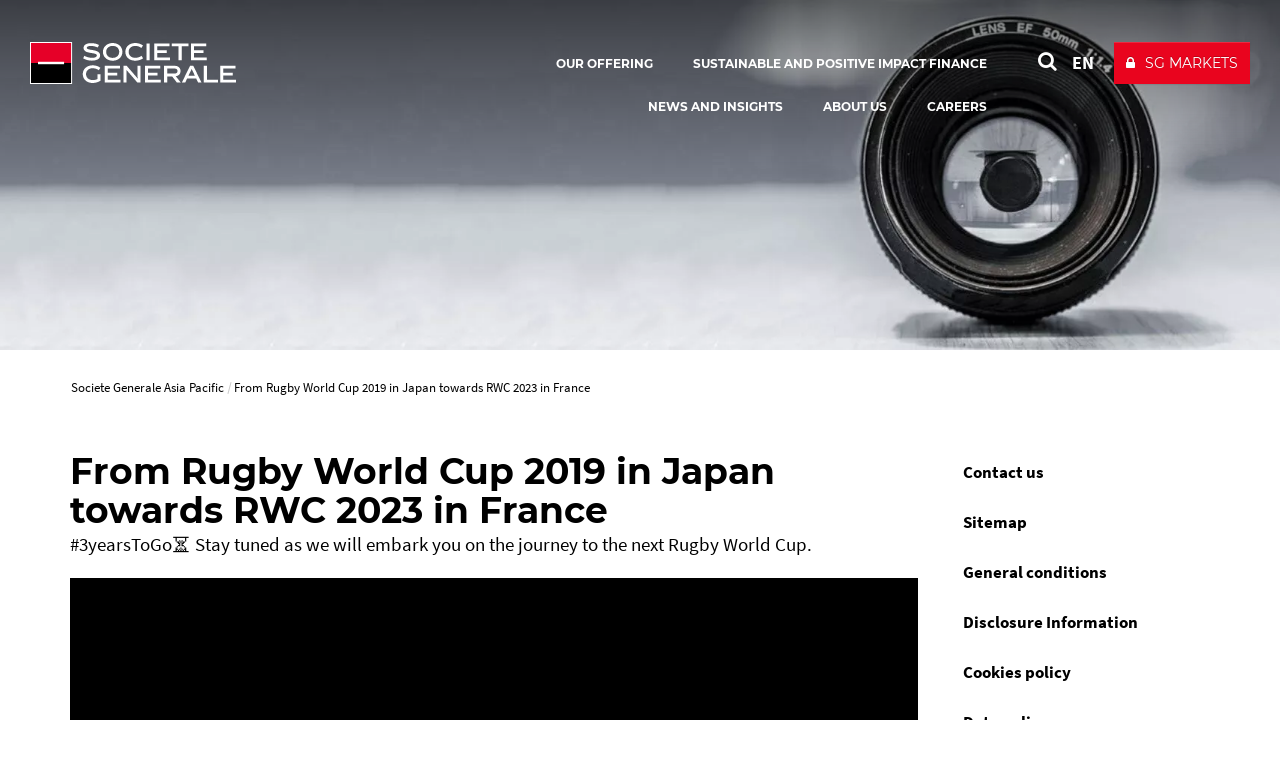

--- FILE ---
content_type: text/html; charset=utf-8
request_url: https://www.societegenerale.asia/en/video/video/from-rugby-world-cup-2019-japan-towards-rwc-2023-france/
body_size: 2453
content:
<!DOCTYPE html>
<html dir="ltr" lang="en-Us">
<head>

<meta charset="utf-8">


<base href="https://www.societegenerale.asia/">



<meta name="viewport" content="user-scalable=no, initial-scale=1.0, maximum-scale=1, width=device-width" />
<meta name="twitter:card" content="summary" />
<meta name="format-detection" content="telephone=no" />















<title>From Rugby World Cup 2019 in Japan towards RWC 2023 in France  - Societe Generale Asia Pacific</title><meta name="title" content="From Rugby World Cup 2019 in Japan towards RWC 2023 in France" />
<!-- HrefLang&Canonic -->
<link rel="canonical" href="https://www.societegenerale.asia/en/video/video/from-rugby-world-cup-2019-japan-towards-rwc-2023-france/"  />
<!-- SocialsMetas -->
<meta property="og:title" content="From Rugby World Cup 2019 in Japan towards RWC 2023 in France"/>
<meta property="og:description" content="#3yearsToGo⏳ Stay tuned as we will embark you on the journey to the next Rugby World Cup."/>
<meta property="og:site_name" content="Société Générale"/>
<meta property="og:image" content="https://www.societegenerale.asia//typo3temp/assets/_processed_/8/5/csm_Video_library_11_d37ed93a53.webp"/>
<meta property="twitter:card" content="summary_large_image"/>
<meta property="twitter:title" content="From Rugby World Cup 2019 in Japan towards RWC 2023 in France"/>
<meta property="twitter:image" content="https://www.societegenerale.asia//typo3temp/assets/_processed_/8/5/csm_Video_library_11_d37ed93a53.webp"/>
<meta property="twitter:description" content="#3yearsToGo⏳ Stay tuned as we will embark you on the journey to the next Rugby World Cup."/>
<meta property="og:url" content="https://www.societegenerale.asia/en/video/video/from-rugby-world-cup-2019-japan-towards-rwc-2023-france/"/>
<meta property="twitter:url" content="https://www.societegenerale.asia/en/video/video/from-rugby-world-cup-2019-japan-towards-rwc-2023-france/"/>
<meta name="description" content="#3yearsToGo⏳ Stay tuned as we will embark you on the journey to the next Rugby World Cup." />		<meta http-equiv="X-UA-Compatible" content="IE=edge" />
		<meta name="msapplication-config" content="none" /><link rel="author" href="https://plus.google.com/108633454649832462728" />		<link rel="shortcut icon" href="/typo3conf/ext/bi_template/themes/default/res/favicon/favicon.ico" type="image/x-icon">
		<link rel="icon" href="/typo3conf/ext/bi_template/themes/default/res/favicon/favicon.png" type="image/png">
		<link rel="icon" sizes="32x32" href="/typo3conf/ext/bi_template/themes/default/res/favicon/favicon-32.png" type="image/png">
		<link rel="icon" sizes="64x64" href="/typo3conf/ext/bi_template/themes/default/res/favicon/favicon-64.png" type="image/png">
		<link rel="icon" sizes="96x96" href="/typo3conf/ext/bi_template/themes/default/res/favicon/favicon-96.png" type="image/png">
		<link rel="icon" sizes="196x196" href="/typo3conf/ext/bi_template/themes/default/res/favicon/favicon-196.png" type="image/png">
		<meta name="msapplication-TileImage" content="/typo3conf/ext/bi_template/themes/default/res/favicon/favicon-144.png">
		<meta name="msapplication-TileColor" content="#FFFFFF"><script nonce="KJ7DgIc49p99kfW9qqT3Kg==" data-move="0">var GBIS = JSON.parse('{"movingLineColor":"#e60028","tracking":{"pageType":false},"lang":"en","frontend_editing":false}');</script><link rel="preload stylesheet" as="style" href="/typo3conf/ext/bi_template/themes/default/res/css/fonts.css" /><style type="text/css"></style><style type="text/css">.logo, .design2018.transparentHeader.transparentHeader--scrolled .logo{background-image:url("/fileadmin/user_upload/logos/sg_group_2025.svg");} .logoWhite .logo{background-image:url("/fileadmin/user_upload/logos/sg_group_2025-blanc.svg");} </style>

<link rel="stylesheet" href="/typo3conf/ext/bi_template/themes/default/res/css/styles.css?1768402606" media="all"><link rel="stylesheet" href="/fileadmin/extra_css/5813.css?1713442996" media="all"><link rel="stylesheet" href="/typo3conf/ext/ps_quantumsearch/Resources/Public/css/styles.css?1706549468" media="all"><link rel="stylesheet" type="text/css" href="/typo3temp/themecolorcss/5813-inline260118.css" media="all"></head>
<body class="fullwidth headerOneLine transparentHeader designPb2019 design2018 logoWhite page21746">
<noscript><iframe src="https://www.googletagmanager.com/ns.html?id=GTM-M7VV6PR" height="0" width="0" style="display:none;visibility:hidden"></iframe></noscript><!-- _headerOneLine.tmpl (pb2019) -->
<div id="menu_accessible">
	<ul>
		<li><a href="https://www.societegenerale.asia/en/video/video/from-rugby-world-cup-2019-japan-towards-rwc-2023-france/#main" id="menu_accessible--main">Go to content</a></li>
		<li><a href="https://www.societegenerale.asia/en/video/video/from-rugby-world-cup-2019-japan-towards-rwc-2023-france/#menu-header" id="menu_accessible--menu">Go to menu</a></li>
		<li><a href="https://www.societegenerale.asia/en/video/video/from-rugby-world-cup-2019-japan-towards-rwc-2023-france/#form-search" id="menu_accessible--search">Go to search</a></li>
	</ul>
</div>

<div class="navmobile" id="navmobile">
	<div class="navmobileSearch"></div>
	<div class="navmobileMenu"></div>
	<div class="navmobileLang" data-label="OTHER LANGUAGES"></div>
</div>






<div class="mainContainer ">

	<header class="mainHeader mainHeader__oneline" role="banner">

		<div class="topHeader">
			<div class="container">
				<div class="row">
					<div class="col-sm-12">
						<div class="mainLogo" itemscope itemtype="http://schema.org/Organization" >
									<a href="/en/" itemprop="url" class="my-svg-container " aria-label="Société Générale - go to homepage" ><span class="logo"></span><div class="mainLogoBaseline"></div></a>
						</div>
						<nav class="mainHeader--menu" aria-label="navigation principale">
							<ul class="mainMenuOneLine"><li id="itemMenu29329" class="lvl1 theme"><a href="/en/our-offering-1/"><span>Our offering</span></a></li><li id="itemMenu29323" class="lvl1 theme"><a href="/en/positive-impact-finance/"><span>Sustainable and Positive Impact Finance</span></a></li><li id="itemMenu6130" class="lvl1 theme0"><a href="/en/newsroom/"><span>News and insights</span></a></li><li id="itemMenu5827" class="lvl1 theme0"><a href="/en/about-asia-pacific/committed-our-communities/"><span>About us</span></a><ul class="mainMenuOneLine__sub"><li id="itemMenu26429" class="lvl1 theme"><a href="/en/about-asia-pacific/committed-our-communities/"><span>Supporting communities</span></a></li><li id="itemMenu29092" class="lvl1 theme"><a href="/en/about-asia-pacific/locations/"><span>Asia Pacific offices</span></a></li><li id="itemMenu30178" class="lvl1 theme"><a href="/en/contact/"><span>Contact us</span></a></li></ul></li><li id="itemMenu26407" class="lvl1 theme"><a href="/en/careers/"><span>Careers</span></a><ul class="mainMenuOneLine__sub"><li id="itemMenu29560" class="lvl1 theme"><a href="/en/careers/building-your-career-with/"><span>Building your career with us</span></a></li><li id="itemMenu29563" class="lvl1 theme"><a href="/en/careers/diversity-equity-inclusion-dei/"><span>Diversity, Equity & Inclusion (DE&I)</span></a></li></ul></li></ul>
						</nav>
						<div class="actionsMenu">
							<div class="search actionsMenuItem" id="form-search"  role="search">
								
        <!-- case 3 : Quantum -->
        <div id="sb-search" class="sb-search sb-search--qwant">
            <a class="searchQwantum" href="/en/search-results/">
                <span class="searchQwantum__label">Search with Quantum</span>
                <span class="fa fa-search"></span>
            </a>
        </div>
    









							</div>
							<div class="langList actionsMenuItem" aria-haspopup="true"><div id="langueSwitcherForm"><ul><li><a lang="en" data-idlang="0" aria-label="See website in English" title="English" href="/en/video/video/from-rugby-world-cup-2019-japan-towards-rwc-2023-france/" class="anim__underline act" aria-current="page">EN</a></li><li><a lang="jp" data-idlang="6" aria-label="See website in Japan" title="Japan" href="/jp/video/video/from-rugby-world-cup-2019-japan-towards-rwc-2023-france/" class="anim__underline">JP</a></li></ul></div></div>
							<div class="clientBtn"><div class="mobileBaseline"></div><div id="clientBtnDropDown">		<a 
									href="https://info.sgmarkets.com/en" 
									target="_blank" 
									onclick='ga("send", {"hitType" : "event","eventCategory" : "Client button","eventAction" : "click","eventLabel" : "SG MARKETS"});'
									title="Client access to : SG MARKETS " 
									class="btn btn-primary"><span>SG MARKETS</span></a></div></div>
						</div>
						<div class="menuButton">
							<button class="bt-menu-trigger" aria-expanded="false" aria-controls="navmobile"><strong class="accessi">menu</strong><span></span></button>
						</div>
					</div>
				</div>
			</div>
			
		</div>

	</header>
<!-- common2018.tmpl -->
<main id="main" role="main">


	

	<div class="contentHeader" >
		<div class="headerImage" data-ratio="4.11" data-stellar-background-ratio="0.5">	<img srcset="/typo3temp/assets/_processed_/8/5/csm_Video_library_11_26a1ef63e3.webp 810w, /typo3temp/assets/_processed_/8/5/csm_Video_library_11_bc03038942.webp 1920w" sizes="100vw" src="/typo3temp/assets/_processed_/8/5/csm_Video_library_11_bc03038942.webp" width="1920" height="467" alt="" /></div>
	</div>



	<div class="zonetitre ">
		<div class="container maincontainer">
			<div class="row zonetitre__rootline">
				<div class="col-md-12">
					<nav aria-label="Breadcrumb"><ol class="rootline-menu breadcrumb" itemscope itemtype="https://schema.org/BreadcrumbList"><li itemprop="itemListElement" itemscope itemtype="https://schema.org/ListItem" class="first"><a href="/en/" itemscope itemprop="item" itemtype="https://schema.org/WebPage"><span itemprop="name">Societe Generale Asia Pacific</span></a><meta itemprop="position" content="1"></li><li aria-current="page" itemprop="itemListElement" itemscope itemtype="https://schema.org/ListItem"><span itemprop="name">From Rugby World Cup 2019 in Japan towards RWC 2023 in France</span><meta itemprop="position" content="2"></li></ol></nav>
				</div>
			</div>
			<div class="row zonetitre__socials" >
				<div class="col-md-12" >
					
				</div>
			</div>
			<div class="row zonetitre__title">
				<div class="col-md-12" role="main">
					
					
				</div>
			</div>
			
		</div><!-- fin de maincontainer -->
	</div><!-- fin de zontitre -->


	

	<div class="container content">
		<div class="row">
			<div class="col-md-9 mainCol mainCol--noheader" role="main">
				<div class="containerContent">
					<div data-anchor="#c84821" class="ttcContent  default" >
<div id="c84821" class="frame frame-default frame-type-list frame-layout-0"><!--

		BEGIN: Content of extension "bi_sg_video", plugin "tx_bisgvideo_pi1"

	--><div class="tx-bisgvideo-pi1"><h2 class="forceBoxed">From Rugby World Cup 2019 in Japan towards RWC 2023 in France</h2><span class="video-miniSingle-desc">#3yearsToGo⏳ Stay tuned as we will embark you on the journey to the next Rugby World Cup.</span><div class="videoContainer"><div class="videoPlayer"><div class="videoPlayer__container"><video data-src="/uploads/tx_bisgvideo/RWC2023-1920x1080-compressed.mp4"  controls ><source src="/uploads/tx_bisgvideo/RWC2023-1920x1080-compressed.mp4" type="video/mp4"><p>Your browser doesn't support HTML5 video. Here is a <a href="/uploads/tx_bisgvideo/RWC2023-1920x1080-compressed.mp4">link to the video</a> instead.</p></video></div></div></div><div class="videoContainerDesc" id="container-video-miniSingle-text"></div></div><!-- END: Content of extension "bi_sg_video", plugin "tx_bisgvideo_pi1" --></div>

</div>
				</div>
				


	<!--

		BEGIN: Content of extension "bi_sg_bio", plugin "tx_bisgbio_pi1"

	-->
	<div class="tx-bisgbio-pi1">
		
	</div>
	
	<!-- END: Content of extension "bi_sg_bio", plugin "tx_bisgbio_pi1" -->

	
			</div>

			<div class="col-md-3 sideCol">
				<aside class="aside">
					<nav><ul class="sideMenu" role="menu"><li role="menuitem"><a href="/en/contact/">Contact us</a></li><li role="menuitem"><a href="/en/sitemap/">Sitemap</a></li><li role="menuitem"><a href="/en/general-conditions/">General conditions</a></li><li role="menuitem"><a href="/en/disclosure-information/">Disclosure Information</a></li><li role="menuitem"><a href="/en/cookies-policy/">Cookies policy</a></li><li role="menuitem"><a href="/en/data-policy/">Data policy</a></li><li role="menuitem"><a href="/en/accessibility-partially-compliant/">Accessibility: partially compliant (62%)</a></li><li role="menuitem"><a href="/en/information-security/">Information security</a></li><li role="menuitem"><a href="https://report.whistleb.com/en/portal/socgengroup" target="_blank">Report Improper Conduct</a></li></ul></nav>
					
				</aside>
			</div>
		</div>
	</div>

	<!-- partials/contentFooter.tmpl -->
<div class="container contentFooter">
    
    <div class="row">
        <div class="col-md-12">
            


	<!--

		BEGIN: Content of extension "bi_sgpriv_tags", plugin "tx_bisgprivtags_pi1"

	-->
	<div class="tx-bisgprivtags-pi1">
		
	</div>
	
	<!-- END: Content of extension "bi_sgpriv_tags", plugin "tx_bisgprivtags_pi1" -->

	
        </div>
    </div>
    

    <div class="row">
        <div class="col-md-12">
            


	<!--

		BEGIN: Content of extension "bi_links_block", plugin "tx_bilinksblock_pi1"

	-->
	<div class="tx-bilinksblock-pi1">
		
	</div>
	
	<!-- END: Content of extension "bi_links_block", plugin "tx_bilinksblock_pi1" -->

	
        </div>
    </div>
</div>




    
</main>
<footer role="contentinfo">

	

	<div class="topFooter">
		<div class="container">
			<div data-anchor="#c44098" class="ttcContent  default" >
<div id="c44098" class="frame frame-default frame-type-container-4cols-25-25-25-25 frame-layout-0"><div class="row"><div class="col-sm-3 gridCol thinCol"><div data-anchor="#c44094" class="ttcContent  default" ><div id="c44094" class="frame frame-default frame-type-text frame-layout-0"><h2 class="">
				Direct access
			</h2><ul><li><a href="https://www.societegenerale.com/en/" title="Link to Societe Generale group website, new window" target="_blank" rel="noreferrer">Societe Generale Group</a></li><li><a href="https://wholesale.banking.societegenerale.com/en/" title="Link to wholesale banking website, new window" target="_blank">Wholesale Banking</a></li><li><a href="https://www.securities-services.societegenerale.com/en/" title="Link to Societe Generale Securities Services website, new window" target="_blank">Securities Services</a></li><li><a href="https://www.societegenerale.asia/en/our-offering/global-transaction-banking/" title="Link to Global transaction Banking page, new window" target="_blank">Global Transaction Banking</a></li><li><a href="https://www.ayvens.com/fr-fr/" title="Link to Ayvens website, new window" target="_blank" rel="noreferrer">Ayvens</a></li><li><a href="https://insight-public.sgmarkets.com/" title="Link to SG markets website, new window" target="_blank" rel="noreferrer">SG Markets Research &amp; Insight</a></li></ul></div></div></div><div class="col-sm-3 gridCol thinCol"></div><div class="col-sm-3 gridCol thinCol"></div><div class="col-sm-3 gridCol thinCol"><div data-anchor="#c44097" class="ttcContent  default" ><div id="c44097" class="frame frame-default frame-type-text frame-layout-0"><h2 class="">
				Stay connected
			</h2><p class="bodytext">&gt; <a href="https://www.linkedin.com/company/societegenerale-corporate-and-investment-banking" title="Link to Societe Generale Corporate and Investment banking Linkedin account, new window" target="_blank" rel="noreferrer">LinkedIn</a><br> &gt; <a href="https://twitter.com/SocieteGenerale" title="Link to the Societe Generale group X account, new window" target="_blank" rel="noreferrer">X</a><br> &gt; <a href="https://www.youtube.com/user/societegenerale" title="Link to the Societe Generale group Youtube channel, new window" target="_blank" rel="noreferrer">Youtube</a></p></div></div><div data-anchor="#c178426" class="ttcContent  default" ><div id="c178426" class="frame frame-default frame-type-shortcut frame-layout-0"><div data-anchor="#c178393" class="ttcContent  default" ><div id="c178393" class="frame frame-default frame-type-html frame-layout-0"><button type="button" class="consent" id="open-consent" aria-haspopup="true"><h2>Consent configurator</h2></button><style>
button.consent {
    background-color: transparent !important;
    border: 0 !important;
  margin-left: -6px;
}
  
  .content .consent h2 {
    font-size: 2rem;
    border: 1px solid;
    padding: 10px;
    font-weight: inherit;
    margin-bottom: 3rem  !important;
}

</style></div></div></div></div></div></div></div>

</div><div data-anchor="#c106130" class="ttcContent  default" >
<div id="c106130" class="frame frame-default frame-type-html frame-layout-0"></div>

</div>
		</div>
	</div>
	<div class="subFooter">

		<div class="container">
			<div class="row">
				<div class="col-sm-8 col-xs-6">
					<div class="footerLogo">
						<img src="/typo3conf/ext/bi_template/themes/default/res/img/logoFooter.svg" onerror="this.src='/typo3conf/ext/bi_template/themes/default/res/img/logoFooter.svg';this.onerror=null;" alt="Logo Société Générale"  />
					</div>
				</div>
				<div class="col-sm-4 col-xs-6">
					
				</div>
			</div>
			<div class="row">
			    <div class="col-md-12">
					<ul class="footerMenu"><li class="first"><a href="/en/contact/">Contact us</a></li><li><a href="/en/sitemap/">Sitemap</a></li><li><a href="/en/general-conditions/">General conditions</a></li><li><a href="/en/disclosure-information/">Disclosure Information</a></li><li><a href="/en/cookies-policy/">Cookies policy</a></li><li><a href="/en/data-policy/">Data policy</a></li><li><a href="/en/accessibility-partially-compliant/">Accessibility: partially compliant (62%)</a></li><li><a href="/en/information-security/">Information security</a></li><li class="last"><a href="https://report.whistleb.com/en/portal/socgengroup" target="_blank">Report Improper Conduct</a></li></ul>
			    </div>
			</div>
		</div>
	</div>

	<button tabindex="0" class="topLink" aria-label="Back to top">
		<i class="fa fa-arrow-circle-up" aria-hidden="true"></i>
	</button>
</footer>

</div>














<script nonce="KJ7DgIc49p99kfW9qqT3Kg==" src="/typo3conf/ext/bi_template/themes/default/res/js/vendors.min.js?1706549468"></script><script nonce="KJ7DgIc49p99kfW9qqT3Kg==" src="/typo3conf/ext/bi_template/themes/default/res/js/gbis.min.js?1706549468"></script><script nonce="KJ7DgIc49p99kfW9qqT3Kg==" src="/typo3conf/ext/bi_template/themes/default/res/js/commons.js?1768402612"></script><script nonce="KJ7DgIc49p99kfW9qqT3Kg==">(function(w,d,s,l,i){w[l]=w[l]||[];w[l].push({'gtm.start':
					new Date().getTime(),event:'gtm.js'});var f=d.getElementsByTagName(s)[0],
					j=d.createElement(s),dl=l!='dataLayer'?'&l='+l:'';j.async=true;j.src=
					'https://www.googletagmanager.com/gtm.js?id='+i+dl;f.parentNode.insertBefore(j,f);
					})(window,document,'script','dataLayer','GTM-M7VV6PR');</script><script nonce="KJ7DgIc49p99kfW9qqT3Kg==" type="text/javascript">
$('document').ready(function(){
   $('#langueSwitcherForm a').on('click', function(){
       gaTrackEvent({
        hitType: 'event', 
        eventCategory: 'Langage', 
        eventAction: 'click', 
        eventLabel: $(this).attr('lang')
       });
       $.cookie("lang", $(this).data('idlang'), { expires: 365, path: "/" });   
   }) 
});
</script><script nonce="KJ7DgIc49p99kfW9qqT3Kg==">
  document.getElementById('open-consent').addEventListener('click', function () {
    Didomi.preferences.show();
  });
</script><script nonce="KJ7DgIc49p99kfW9qqT3Kg==" type="text/javascript">window.gdprAppliesGlobally=true;(function(){function a(e){if(!window.frames[e]){if(document.body&&document.body.firstChild){var t=document.body;var n=document.createElement("iframe");n.style.display="none";n.name=e;n.title=e;t.insertBefore(n,t.firstChild)}
else{setTimeout(function(){a(e)},5)}}}function e(n,r,o,c,s){function e(e,t,n,a){if(typeof n!=="function"){return}if(!window[r]){window[r]=[]}var i=false;if(s){i=s(e,t,n)}if(!i){window[r].push({command:e,parameter:t,callback:n,version:a})}}e.stub=true;function t(a){if(!window[n]||window[n].stub!==true){return}if(!a.data){return}
var i=typeof a.data==="string";var e;try{e=i?JSON.parse(a.data):a.data}catch(t){return}if(e[o]){var r=e[o];window[n](r.command,r.parameter,function(e,t){var n={};n[c]={returnValue:e,success:t,callId:r.callId};a.source.postMessage(i?JSON.stringify(n):n,"*")},r.version)}}
if(typeof window[n]!=="function"){window[n]=e;if(window.addEventListener){window.addEventListener("message",t,false)}else{window.attachEvent("onmessage",t)}}}e("__tcfapi","__tcfapiBuffer","__tcfapiCall","__tcfapiReturn");a("__tcfapiLocator");(function(e){
  var t=document.createElement("script");t.id="spcloader";t.type="text/javascript";t.async=true;t.src="https://sdk.privacy-center.org/"+e+"/loader.js?target="+document.location.hostname;t.charset="utf-8";var n=document.getElementsByTagName("script")[0];n.parentNode.insertBefore(t,n)})("415bfedc-6dd5-40a1-accb-c5d40e32a005")})();</script><script nonce="KJ7DgIc49p99kfW9qqT3Kg=="></script><script nonce="KJ7DgIc49p99kfW9qqT3Kg==" src="/typo3conf/ext/powermail/Resources/Public/JavaScript/Powermail/Form.min.js?1768402530" defer="defer"></script><script type="text/javascript" src="/_Incapsula_Resource?SWJIYLWA=719d34d31c8e3a6e6fffd425f7e032f3&ns=1&cb=1871218986" async nonce="KJ7DgIc49p99kfW9qqT3Kg=="></script></body>
</html>

--- FILE ---
content_type: text/css
request_url: https://www.societegenerale.asia/fileadmin/extra_css/5813.css?1713442996
body_size: 209
content:
header .topHeader .baseline {
    padding-right: 0px;
    margin-left: 0px !important;
    float: right;
}

.ce-gallery .ce-column {
    padding: 0 1.5rem  !important;
    margin-bottom: 3rem  !important;
}

.agenda .dce-imgText__text.colored {
    padding-top: 0px !important;
}

.ttcContent.same_height.default.colored {
    padding-left: 4rem;
    padding-right: 4rem;
    padding-top: 1.3rem;
}

.same_height .row {
display: -webkit-box;
display: -webkit-flex;
display: -ms-flexbox;
display: flex;
flex-wrap: wrap;
}
.same_height .row > div > div {
height: 100% !important;
}
.same_height .row > [class*='col-'] {
display: flex;
flex-direction: column;
}

.dce.dce_headerbuttons.dce_headerbuttons_fullHeight .headerbuttons_text p {
    max-height: 20rem !important;
    -webkit-line-clamp: 6 !important;
    padding-bottom: 8rem !important;
}

.dce.dce_headerbuttons .headerbuttons_title h1 {
    max-width: 750px !important;
}

.newhomeasia .dce-imgText__description {
display: none !important;
}


@media (min-width: 768px) {  
  
.newhomeasia .dce-imgText__text__sub {
padding: 0 3rem !important;
}

.newhomeasia .dce-imgText__title {
font-size: 3rem !important;
}


.less.ttcContent.colored {
    padding: 0px !important;
}
  
}

.less.ttcContent.colored {
    padding: 0px 15px !important;
}

header .topHeader .baseline:lang(jp) {
    float: right !important;
    padding-right:0px !important;
}

.video_asia .videoPlayer {
    margin-bottom: 0 !important;
}

@media (max-height: 850px) {
.dce.dce_headerbuttons.dce_headerbuttons_fullHeight .headerbuttons_text p {
    max-height: 20rem !important;
    -webkit-line-clamp: 5 !important;
    padding-bottom: 8rem !important;
}

.video_asia .tx-bisgvideo-pi1 {
    max-width: 70%;
    margin-left: auto !important;
    margin-right: auto !important;
}

}
#c71617 .videoPlayer {
    margin-bottom: 30px;
    padding-top: 47.25%;
    position: relative;
    width: 100%;
}

#c71617 .videoPlayer video {
    background-color: black;
    width: 100% !important;
    height: 100% !important;
    position: absolute;
}

#clientBtnDropDown:lang(jp) {
    display:none !important;
}

--- FILE ---
content_type: text/css
request_url: https://www.societegenerale.asia/typo3temp/themecolorcss/5813-inline260118.css
body_size: 454
content:
header .mainMenu > li#itemMenu29329:hover > a{background-color:#e60028;}header .mainMenu > li#itemMenu29329.theme1 > .mainMenuSub{background-color:#e60028;}header .mainMenu > li#itemMenu29329 > .mainMenuSub .lvl2 > li > a{color:#e60028}header .mainMenu > li#itemMenu29329 > .mainMenuSub .lvl2 > li{border-color:#e60028}header .mainMenu > li#itemMenu29323:hover > a{background-color:#e60028;}header .mainMenu > li#itemMenu29323.theme1 > .mainMenuSub{background-color:#e60028;}header .mainMenu > li#itemMenu29323 > .mainMenuSub .lvl2 > li > a{color:#e60028}header .mainMenu > li#itemMenu29323 > .mainMenuSub .lvl2 > li{border-color:#e60028}header .mainMenu > li#itemMenu6130:hover > a{background-color:#e60028;}header .mainMenu > li#itemMenu6130.theme1 > .mainMenuSub{background-color:#e60028;}header .mainMenu > li#itemMenu6130 > .mainMenuSub .lvl2 > li > a{color:#e60028}header .mainMenu > li#itemMenu6130 > .mainMenuSub .lvl2 > li{border-color:#e60028}header .mainMenu > li#itemMenu5827:hover > a{background-color:#e60028;}header .mainMenu > li#itemMenu5827.theme1 > .mainMenuSub{background-color:#e60028;}header .mainMenu > li#itemMenu5827 > .mainMenuSub .lvl2 > li > a{color:#e60028}header .mainMenu > li#itemMenu5827 > .mainMenuSub .lvl2 > li{border-color:#e60028}header .mainMenu > li#itemMenu26407:hover > a{background-color:#e60028;}header .mainMenu > li#itemMenu26407.theme1 > .mainMenuSub{background-color:#e60028;}header .mainMenu > li#itemMenu26407 > .mainMenuSub .lvl2 > li > a{color:#e60028}header .mainMenu > li#itemMenu26407 > .mainMenuSub .lvl2 > li{border-color:#e60028}.fixedheader .fakeh1{border-color:#e60028;}aside .sideMenu li.active > a{border-color:#e60028;}.navmobile .mainMenu ul.lvl2 > li{border-color:#e60028;}.fixedheader h1{border-color:#e60028;}main h1{border-color:#e60028;}.carousel-indicators li{border-color:#e60028;}.wallbrick .cat{border-color:#e60028;}.summaryWall .input-group-addon{border-color:#e60028;}header .mainMenu > li > .mainMenuSub .lvl2 > li{border-color:#e60028;}.card .taxoLabel{border-color:#e60028;}.tx-bisgimplantations-pi1 .mobileDescContent{border-color:#e60028;}.summaryWall .isSingle .tx-bisgnews-pi1 h2{border-color:#e60028;}.input__label--hoshi-color-1::after{border-color:#e60028;}.cardPlaceHolder .tx-bisgnews-pi1 .sgnewsTitle h2{border-color:#e60028;}.wallCard .isSingle .tx-bisgnews-pi1 h2{border-color:#e60028;}.publicationList .publicationItem{border-color:#e60028;}.design2018 .zonetitre{border-color:#e60028;}.tx-powermail .powermail_submit{background-color:#e60028;}main .tx-bisgprivtags-pi1-TagList .tagList .label:hover{background-color:#e60028;}.zenPlay:hover{background-color:#e60028;}.publicationList .publicationItemTextLink a:hover{background-color:#e60028;}header .mainMenu > li.theme1 > .mainMenuSub{background-color:#e60028;}.navmobile .mainMenu > li.active > a{background-color:#e60028;}main .contentHeader .titleSquare{background-color:#e60028;}.carousel-indicators li{background-color:#e60028;}.carousel-indicators .active{background-color:#e60028;}header .mainMenu > li:focus-within > a{background-color:#e60028;}header .mainMenu > li:hover > a{background-color:#e60028;}.summaryWall .input-group-addon{background-color:#e60028;}.tx-bisgimplantations-pi1 .mainGmapSquare{background-color:#e60028;}.tx-bisgvideo-pi1 .video-transcript-label{color:#e60028;}aside .sideMenu li.current > a{color:#e60028;}aside .sideMenu li.active > a{color:#e60028;}a{color:#e60028;}.tx-bisgimplantations-pi1 .mobileDesc .mainGmapSquareBtn{color:#e60028;}.tx-bisgimplantations-pi1 .mobileDescContent .hl{color:#e60028;}.customNavigation span{color:#e60028;}.tx-bisommaire-pi1 .more{color:#e60028;}.controlers span{color:#e60028;}aside .sideMenu li.active > a{color:#e60028;}.tx-bisgnews-pi1 .newsletter_contenu .remplaceh1{color:#e60028;}header .actionsMenu .open i{color:#e60028;}header .mainMenu > li > .mainMenuSub .lvl2 > li > a{color:#e60028;}.navmobile .mainMenu ul.lvl2 > li > a{color:#e60028;}.powermail_mandatory{color:#e60028;}.table>thead>tr>th{color:#e60028;}.tx-powermail fieldset > legend{color:#e60028;}.tx-bisgbio-pi1 .signature .fa{color:#e60028;}.publicationList .publicationItem h2{color:#e60028;}.zenPlay .fa{color:#e60028;}.bioList .vcard .h2{color:#e60028;}.summaryWall .sgnews_single_date{color:#e60028;}.csc-sitemap h2 a{color:#e60028;}.summaryFilterSentence select{color:#e60028;}.card .play{color:#e60028;}.card .fa{color:#e60028;}.card .fa{color:#e60028;}header .actionsMenu .sb-search-input{color:#e60028;}header .actionsMenu .sb-search-open i{color:#e60028;}.tx-biimgcarrousel-pi1 button{color:#e60028;}.modal .fa{color:#e60028;}.mainMenu ul.lvl2 > li > a {color:#e60028;}.csc-sitemap h4::before {color:#e60028;}.card .cardContentTxt .dateTitle{color:#e60028;}